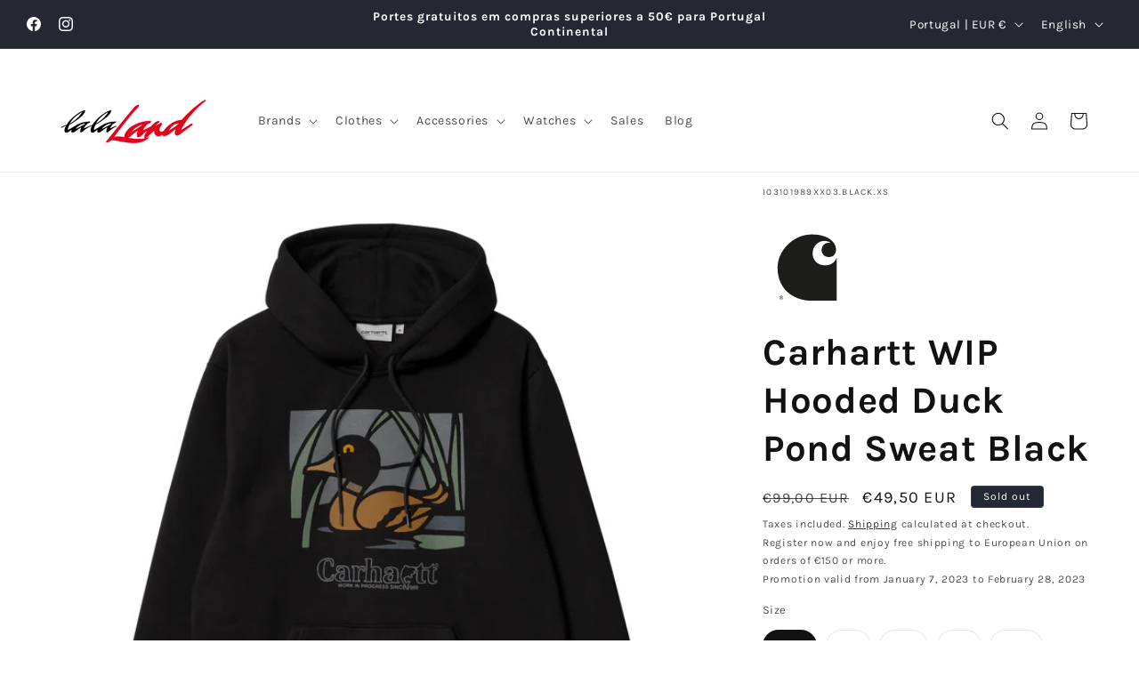

--- FILE ---
content_type: image/svg+xml
request_url: https://cdn.shopify.com/s/files/1/0111/0556/6779/files/03-carhartt_wip_c-logo.svg?v=1701781102
body_size: 489
content:
<?xml version="1.0" encoding="UTF-8" standalone="no"?>
<!DOCTYPE svg PUBLIC "-//W3C//DTD SVG 1.1//EN" "http://www.w3.org/Graphics/SVG/1.1/DTD/svg11.dtd">
<svg width="100%" height="100%" viewBox="0 0 1391 1507" version="1.1" xmlns="http://www.w3.org/2000/svg" xmlns:xlink="http://www.w3.org/1999/xlink" xml:space="preserve" xmlns:serif="http://www.serif.com/" style="fill-rule:evenodd;clip-rule:evenodd;stroke-linejoin:round;stroke-miterlimit:2;">
    <g id="Ebene-1" serif:id="Ebene 1" transform="matrix(4.16667,0,0,4.16667,0,0)">
        <g transform="matrix(1,0,0,1,70.0947,288.809)">
            <path d="M0,11.692C-3.232,11.692 -5.85,9.076 -5.85,5.843C-5.85,2.616 -3.232,-0.001 0,-0.001C3.227,-0.001 5.851,2.616 5.851,5.843C5.851,9.076 3.227,11.692 0,11.692M0,-1.211C-3.899,-1.211 -7.06,1.947 -7.06,5.843C-7.06,9.745 -3.899,12.903 0,12.903C3.896,12.903 7.062,9.745 7.062,5.843C7.062,1.947 3.896,-1.211 0,-1.211" style="fill:rgb(29,29,27);fill-rule:nonzero;"/>
        </g>
        <g transform="matrix(1,0,0,1,70.3091,295.004)">
            <path d="M0,-0.929L-2.247,-0.929L-2.247,-3.539L0.253,-3.539C0.836,-3.539 1.267,-3.418 1.538,-3.176C1.803,-2.936 1.941,-2.628 1.941,-2.26C1.941,-2.001 1.873,-1.764 1.734,-1.551C1.596,-1.332 1.388,-1.176 1.123,-1.079C0.851,-0.975 0.477,-0.929 0,-0.929M1.423,0.282C1.284,0.155 1.071,0.022 0.795,-0.112C1.549,-0.213 2.114,-0.456 2.477,-0.842C2.842,-1.222 3.013,-1.695 3.013,-2.26C3.013,-2.692 2.91,-3.084 2.691,-3.448C2.472,-3.805 2.179,-4.052 1.808,-4.197C1.446,-4.341 0.91,-4.409 0.207,-4.409L-3.291,-4.409L-3.291,3.48L-2.247,3.48L-2.247,-0.025L-1.037,-0.025C-0.767,-0.025 -0.571,-0.013 -0.45,0.015C-0.295,0.051 -0.133,0.126 0.023,0.223C0.179,0.322 0.351,0.501 0.554,0.755C0.754,1.002 1.002,1.365 1.308,1.838L2.35,3.48L3.664,3.48L2.294,1.33C2.017,0.91 1.734,0.564 1.423,0.282" style="fill:rgb(29,29,27);fill-rule:nonzero;"/>
        </g>
        <g transform="matrix(1,0,0,1,235.557,189.143)">
            <path d="M0,-16.636C-36.19,-16.636 -47.867,-43.133 -47.867,-61.241C-47.867,-93.693 -22.937,-109.062 -4.863,-109.062C13.199,-109.062 19.797,-100.921 19.797,-100.921C18.854,-101.298 16.228,-102.003 13.111,-102.003C-8.633,-102.003 -14.172,-83.589 -14.172,-74.404C-14.172,-62.384 -5.473,-48.084 13.111,-48.084C34.997,-48.084 40.064,-66.825 40.064,-75.689C40.064,-101.689 13.877,-133.505 -51.128,-133.505C-119.318,-133.505 -179.442,-73.984 -179.442,-7.974C-179.442,88.177 -100.69,116.869 -54.786,116.869L42.636,116.869L42.636,-46.159C35.909,-28.526 20.699,-16.636 0,-16.636" style="fill:rgb(29,29,27);fill-rule:nonzero;"/>
        </g>
    </g>
</svg>
